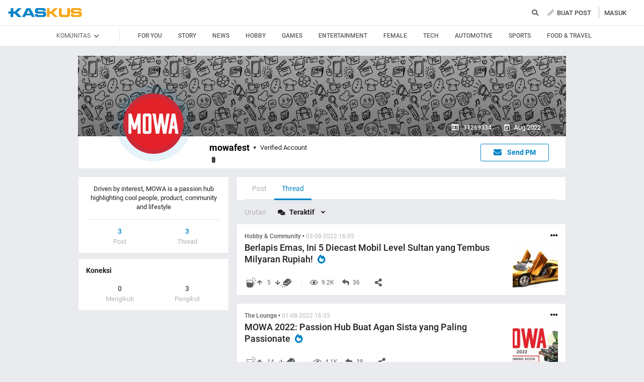

--- FILE ---
content_type: application/javascript
request_url: https://s.kaskus.id/e3.1/js/profile.min.20191002.js
body_size: 423
content:
function removeImage(){confirm("Are You sure to remove this profile picture ? ")&&$.post("/user/removeprofilepicture/",{userimgrev:$("#userimgrev").val()},function(e){alert(e.notice),$("#removeimage").text(""),$("#userimgrev").val(e.userimgrev),$("#userimgtime").val(e.userimgtime),$("#preview-image").html('<img src="'+e.url+'"/>'),$.ajax({url:"/user/update_avatar",type:"post",data:{userimgtime:e.userimgtime,userimgrev:e.userimgrev,imgurl:e.url}}).success(function(e){e=$.parseJSON(e),$("#preview-image").html('<img src="'+e.imgurl+'"/>'),$("#removeimage").html('<a class="alert" href="javascript:void(0);" onclick="removeImage()"><label>remove image</label></a>'),$("#loading").html("")})},"json")}function handleResult(e){$(".sctoken").val(e.securitytoken),"ok"==e.status?$.ajax({url:"/user/update_avatar",type:"post",data:{userimgtime:e.userimgtime,userimgrev:e.userimgrev,imgurl:e.url}}).success(function(e){e=$.parseJSON(e),$("#loading").html(""),$("#preview-image").html('<img src="'+e.imgurl+'"/><div id="removeimage"><a href="javascript:void();" onclick="javascript:removeImage();" class="thumbnail-close" rel="tooltip" data-title="Delete image" data-original-title="">×</a></div>')}):(alert(e.error),$("#loading").html(""))}function doUpload(e,a){$.ajax({url:e,method:"POST",data:a,dataType:"json",contentType:!1,cache:!1,processData:!1,statusCode:{200:handleResult,201:handleResult},error:function(e,a){201!=e.status&&alert("Upload gagal. Terjadi kesalahan memproses data.")}})}$(document).ready(function(){$("body").on("change","#userpicture",function(){$("#loading").html('<img src="//s.kaskus.id/img/profile_loading.gif" alt="loading"/>');var e,a=$("#userpicture");(e=new FormData).append(a[0].name,a[0].files[0]),e.append("securitytoken",$(".sctoken").val()),doUpload("/user/profilepicture/",e)})});